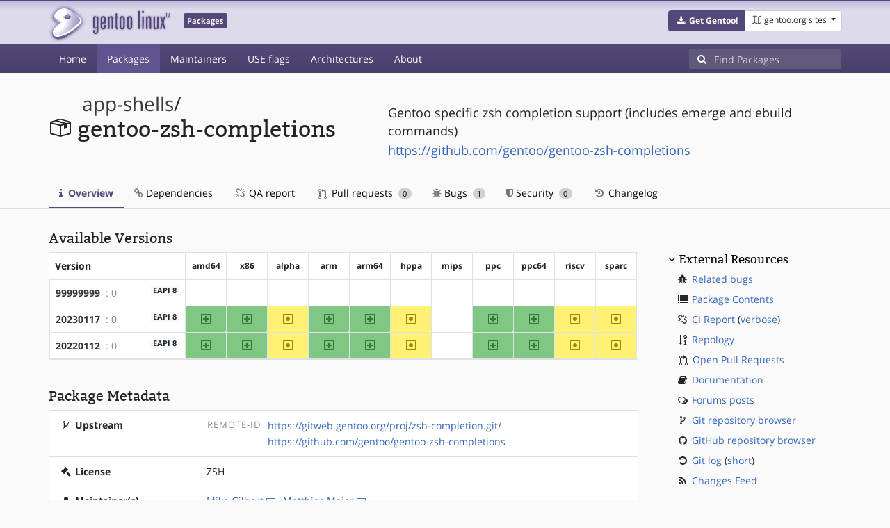

--- FILE ---
content_type: text/html; charset=utf-8
request_url: https://packages.gentoo.org/packages/app-shells/gentoo-zsh-completions
body_size: 4367
content:
<!doctype html><html lang="en"><head><title>app-shells/gentoo-zsh-completions – Gentoo Packages</title><meta charset="utf-8"><meta name="viewport" content="width=device-width, initial-scale=1.0"><meta name="theme-color" content="#54487a"><meta name="description" content="Gentoo Packages Database"><script src="/assets/application.js"></script><link rel="icon" href="https://packages.gentoo.org/favicon.ico" type="image/x-icon"><link rel="stylesheet" href="/assets/stylesheets.css"></head><body><header><div class="site-title"><div class="container"><div class="row justify-content-between"><div class="logo"><a href="/" title="Back to the homepage" class="site-logo"><img src="https://assets.gentoo.org/tyrian/site-logo.png" alt="Gentoo" srcset="https://assets.gentoo.org/tyrian/site-logo.svg"></a> <span class="site-label">Packages</span></div><div class="site-title-buttons"><div class="btn-group btn-group-sm"><a href="https://get.gentoo.org/" role="button" class="btn get-gentoo"><span class="fa fa-fw fa-download"></span> <strong>Get Gentoo!</strong></a><div class="btn-group btn-group-sm"><a class="btn gentoo-org-sites dropdown-toggle" data-toggle="dropdown" data-target="#" href="#"><span class="fa fa-fw fa-map-o"></span> <span class="d-none d-sm-inline">gentoo.org sites</span> <span class="caret"></span></a><div class="dropdown-menu dropdown-menu-right"><a class="dropdown-item" href="https://www.gentoo.org/" title="Main Gentoo website"><span class="fa fa-home fa-fw"></span> gentoo.org</a> <a class="dropdown-item" href="https://wiki.gentoo.org/" title="Find and contribute documentation"><span class="fa fa-file-text-o fa-fw"></span> Wiki</a> <a class="dropdown-item" href="https://bugs.gentoo.org/" title="Report issues and find common issues"><span class="fa fa-bug fa-fw"></span> Bugs</a> <a class="dropdown-item" href="https://forums.gentoo.org/" title="Discuss with the community"><span class="fa fa-comments-o fa-fw"></span> Forums</a> <a class="dropdown-item" href="https://packages.gentoo.org/" title="Find software for your Gentoo"><span class="fa fa-hdd-o fa-fw"></span> Packages</a><div class="dropdown-divider"></div><a class="dropdown-item" href="https://planet.gentoo.org/" title="Find out what's going on in the developer community"><span class="fa fa-rss fa-fw"></span> Planet</a> <a class="dropdown-item" href="https://archives.gentoo.org/" title="Read up on past discussions"><span class="fa fa-archive fa-fw"></span> Archives</a> <a class="dropdown-item" href="https://sources.gentoo.org/" title="Browse our source code"><span class="fa fa-code fa-fw"></span> Sources</a><div class="dropdown-divider"></div><a class="dropdown-item" href="https://infra-status.gentoo.org/" title="Get updates on the services provided by Gentoo"><span class="fa fa-server fa-fw"></span> Infra Status</a></div></div></div></div></div></div></div><nav class="tyrian-navbar navbar navbar-dark navbar-expand-lg bg-primary" role="navigation"><div class="container"><div class="navbar-header"><button class="navbar-toggler" type="button" data-toggle="collapse" data-target="#navbar-main-collapse" aria-controls="navbar-main-collapse" aria-expanded="false" aria-label="Toggle navigation"><span class="navbar-toggler-icon"></span></button></div><div class="collapse navbar-collapse navbar-main-collapse" id="navbar-main-collapse"><ul class="navbar-nav mr-auto"><li class="nav-item"><a class="nav-link" href="/">Home</a></li><li class="nav-item active"><a class="nav-link" href="/categories">Packages</a></li><li class="nav-item"><a class="nav-link" href="/maintainers">Maintainers</a></li><li class="nav-item"><a class="nav-link" href="/useflags">USE flags</a></li><li class="nav-item"><a class="nav-link" href="/arches">Architectures</a></li><li class="nav-item"><a class="nav-link" href="/about">About</a></li></ul><form class="form-inline inlinesearch" role="search" action="/packages/search" method="get"><div class="input-group"><div class="input-group-prepend"><span class="input-group-text" id="basic-addon1"><i class="fa fa-search" aria-hidden="true"></i></span></div><input class="form-control" name="q" type="text" placeholder="Find Packages" aria-label="Find Packages"></div></form></div></div></nav></header><div class="kk-header-container"><div class="container"><div class="row"><div class="col-12"><div class="row mt-3"><div class="col-md-5"><h1 class="stick-top kk-package-title" id="package-title" data-atom="app-shells/gentoo-zsh-completions" data-category="app-shells" data-name="gentoo-zsh-completions"><small class="kk-package-cat"><a href="/categories/app-shells" class="text-dark">app-shells</a>/</small><div><svg height="32" class="octicon octicon-package right left kk-package-icon" aria-label="Package icon" viewBox="0 0 16 16" version="1.1" width="32" role="img"><path fill-rule="evenodd" d="M1 4.27v7.47c0 .45.3.84.75.97l6.5 1.73c.16.05.34.05.5 0l6.5-1.73c.45-.13.75-.52.75-.97V4.27c0-.45-.3-.84-.75-.97l-6.5-1.74a1.4 1.4 0 0 0-.5 0L1.75 3.3c-.45.13-.75.52-.75.97zm7 9.09l-6-1.59V5l6 1.61v6.75zM2 4l2.5-.67L11 5.06l-2.5.67L2 4zm13 7.77l-6 1.59V6.61l2-.55V8.5l2-.53V5.53L15 5v6.77zm-2-7.24L6.5 2.8l2-.53L15 4l-2 .53z"></path></svg><div class="kk-package-name">gentoo-zsh-completions</div></div></h1></div><div class="col-md-7"><p class="lead kk-package-maindesc">Gentoo specific zsh completion support (includes emerge and ebuild commands)</p><p class="kk-package-homepage"><a href="https://github.com/gentoo/gentoo-zsh-completions">https://github.com/gentoo/gentoo-zsh-completions</a></p></div><div class="col-md-12 pt-4 mt-1"><nav class="nav kk-package-nav"><a class="nav-link active" href="/packages/app-shells/gentoo-zsh-completions"><i class="fa fa-info mr-1" aria-hidden="true"></i> Overview </a><a class="nav-link" href="/packages/app-shells/gentoo-zsh-completions/dependencies"><i class="fa fa-link" aria-hidden="true"></i> Dependencies </a><a class="nav-link" href="/packages/app-shells/gentoo-zsh-completions/qa-report"><i class="fa fa-fw fa-chain-broken" aria-hidden="true"></i> QA report </a><a class="nav-link" href="/packages/app-shells/gentoo-zsh-completions/pull-requests"><i class="octicon octicon-git-pull-request opticon-resource-icon ml-1" aria-hidden="true"></i> Pull requests <span class="ml-1 badge badge-pill kk-misc-badge">0</span></a><a class="nav-link" href="/packages/app-shells/gentoo-zsh-completions/bugs"><i class="fa fa-bug" aria-hidden="true"></i> Bugs <span class="ml-1 badge badge-pill kk-misc-badge">1</span></a><a class="nav-link" href="/packages/app-shells/gentoo-zsh-completions/security"><i class="fa fa-shield" aria-hidden="true"></i> Security <span class="ml-1 badge badge-pill kk-misc-badge">0</span></a><a class="nav-link" href="/packages/app-shells/gentoo-zsh-completions/changelog"><i class="fa fa-fw fa-history" aria-hidden="true"></i> Changelog </a></nav></div></div></div></div></div></div><div class="tab-content" id="myTabContent"><div class="container mb-5 tab-pane fade show active" id="overview" role="tabpanel" aria-labelledby="overview-tab"><div class="row"><div class="col-md-9"><h3 class="mb-2">Available Versions</h3><div class="card mb-4 rounded"><svg style="display: none" version="1.1"><defs><symbol id="svg-ver-mask" viewBox="0 0 14 16"><path fill-rule="evenodd" d="M13 1H1c-.55 0-1 .45-1 1v12c0 .55.45 1 1 1h12c.55 0 1-.45 1-1V2c0-.55-.45-1-1-1zm0 13H1V2h12v12zm-8.5-2H3v-1.5L9.5 4H11v1.5L4.5 12z"></path></symbol> <symbol id="svg-ver-testing" viewBox="0 0 14 16"><path fill-rule="evenodd" d="M13 1H1c-.55 0-1 .45-1 1v12c0 .55.45 1 1 1h12c.55 0 1-.45 1-1V2c0-.55-.45-1-1-1zm0 13H1V2h12v12zM4 8c0-1.66 1.34-3 3-3s3 1.34 3 3-1.34 3-3 3-3-1.34-3-3z"></path></symbol> <symbol id="svg-ver-unavailable" viewBox="0 0 14 16"><path fill-rule="evenodd" d="M13 1H1c-.55 0-1 .45-1 1v12c0 .55.45 1 1 1h12c.55 0 1-.45 1-1V2c0-.55-.45-1-1-1zm0 13H1V2h12v12zm-2-5H3V7h8v2z"></path></symbol> <symbol id="svg-ver-stable" viewBox="0 0 14 16"><path fill-rule="evenodd" d="M13 1H1c-.55 0-1 .45-1 1v12c0 .55.45 1 1 1h12c.55 0 1-.45 1-1V2c0-.55-.45-1-1-1zm0 13H1V2h12v12zM6 9H3V7h3V4h2v3h3v2H8v3H6V9z"></path></symbol></defs></svg><div class="table-responsive border-0"><table class="table table-bordered kk-versions-table mb-0 overflow-hidden border-0"><thead class="border-0"><tr class="border-0"><th class="kk-version border-left-0 border-top-0">Version</th><th class="kk-keyword-header kk-keyword border-left-0 border-top-0">amd64</th><th class="kk-keyword-header kk-keyword border-left-0 border-top-0">x86</th><th class="kk-keyword-header kk-keyword border-left-0 border-top-0">alpha</th><th class="kk-keyword-header kk-keyword border-left-0 border-top-0">arm</th><th class="kk-keyword-header kk-keyword border-left-0 border-top-0">arm64</th><th class="kk-keyword-header kk-keyword border-left-0 border-top-0">hppa</th><th class="kk-keyword-header kk-keyword border-left-0 border-top-0">mips</th><th class="kk-keyword-header kk-keyword border-left-0 border-top-0">ppc</th><th class="kk-keyword-header kk-keyword border-left-0 border-top-0">ppc64</th><th class="kk-keyword-header kk-keyword border-left-0 border-top-0">riscv</th><th class="kk-keyword-header kk-keyword border-left-0 border-top-0">sparc</th></tr></thead> <tbody><tr><td class="kk-version"><strong><a class="kk-ebuild-link" href="https://gitweb.gentoo.org/repo/gentoo.git/tree/app-shells/gentoo-zsh-completions/gentoo-zsh-completions-99999999.ebuild">99999999</a></strong> <span class="kk-slot" title="SLOT=&#34;0&#34;"> : 0</span> <span class="badge badge-light kk-eapi-label">EAPI 8</span></td><td class="kk-keyword kk-keyword-unkown" title="99999999 is unknown on amd64"><span class="sr-only">?amd64</span></td><td class="kk-keyword kk-keyword-unkown" title="99999999 is unknown on x86"><span class="sr-only">?x86</span></td><td class="kk-keyword kk-keyword-unkown" title="99999999 is unknown on alpha"><span class="sr-only">?alpha</span></td><td class="kk-keyword kk-keyword-unkown" title="99999999 is unknown on arm"><span class="sr-only">?arm</span></td><td class="kk-keyword kk-keyword-unkown" title="99999999 is unknown on arm64"><span class="sr-only">?arm64</span></td><td class="kk-keyword kk-keyword-unkown" title="99999999 is unknown on hppa"><span class="sr-only">?hppa</span></td><td class="kk-keyword kk-keyword-unkown" title="99999999 is unknown on mips"><span class="sr-only">?mips</span></td><td class="kk-keyword kk-keyword-unkown" title="99999999 is unknown on ppc"><span class="sr-only">?ppc</span></td><td class="kk-keyword kk-keyword-unkown" title="99999999 is unknown on ppc64"><span class="sr-only">?ppc64</span></td><td class="kk-keyword kk-keyword-unkown" title="99999999 is unknown on riscv"><span class="sr-only">?riscv</span></td><td class="kk-keyword kk-keyword-unkown" title="99999999 is unknown on sparc"><span class="sr-only">?sparc</span></td></tr><tr><td class="kk-version"><strong><a class="kk-ebuild-link" href="https://gitweb.gentoo.org/repo/gentoo.git/tree/app-shells/gentoo-zsh-completions/gentoo-zsh-completions-20230117.ebuild">20230117</a></strong> <span class="kk-slot" title="SLOT=&#34;0&#34;"> : 0</span> <span class="badge badge-light kk-eapi-label">EAPI 8</span></td><td class="kk-keyword kk-keyword-stable" title="20230117 is stable on amd64"><svg height="16" class="octicon octicon-diff-added" version="1.1" width="14" aria-hidden="true"><use href="#svg-ver-stable" xlink:href="#svg-ver-stable"></use></svg> <span class="sr-only">amd64</span></td><td class="kk-keyword kk-keyword-stable" title="20230117 is stable on x86"><svg height="16" class="octicon octicon-diff-added" version="1.1" width="14" aria-hidden="true"><use href="#svg-ver-stable" xlink:href="#svg-ver-stable"></use></svg> <span class="sr-only">x86</span></td><td class="kk-keyword kk-keyword-testing" title="20230117 is testing on alpha"><svg height="16" class="octicon octicon-diff-modified" version="1.1" width="14" aria-hidden="true"><use href="#svg-ver-testing" xlink:href="#svg-ver-testing"></use></svg> <span class="sr-only">~alpha</span></td><td class="kk-keyword kk-keyword-stable" title="20230117 is stable on arm"><svg height="16" class="octicon octicon-diff-added" version="1.1" width="14" aria-hidden="true"><use href="#svg-ver-stable" xlink:href="#svg-ver-stable"></use></svg> <span class="sr-only">arm</span></td><td class="kk-keyword kk-keyword-stable" title="20230117 is stable on arm64"><svg height="16" class="octicon octicon-diff-added" version="1.1" width="14" aria-hidden="true"><use href="#svg-ver-stable" xlink:href="#svg-ver-stable"></use></svg> <span class="sr-only">arm64</span></td><td class="kk-keyword kk-keyword-testing" title="20230117 is testing on hppa"><svg height="16" class="octicon octicon-diff-modified" version="1.1" width="14" aria-hidden="true"><use href="#svg-ver-testing" xlink:href="#svg-ver-testing"></use></svg> <span class="sr-only">~hppa</span></td><td class="kk-keyword kk-keyword-unkown" title="20230117 is unknown on mips"><span class="sr-only">?mips</span></td><td class="kk-keyword kk-keyword-stable" title="20230117 is stable on ppc"><svg height="16" class="octicon octicon-diff-added" version="1.1" width="14" aria-hidden="true"><use href="#svg-ver-stable" xlink:href="#svg-ver-stable"></use></svg> <span class="sr-only">ppc</span></td><td class="kk-keyword kk-keyword-stable" title="20230117 is stable on ppc64"><svg height="16" class="octicon octicon-diff-added" version="1.1" width="14" aria-hidden="true"><use href="#svg-ver-stable" xlink:href="#svg-ver-stable"></use></svg> <span class="sr-only">ppc64</span></td><td class="kk-keyword kk-keyword-testing" title="20230117 is testing on riscv"><svg height="16" class="octicon octicon-diff-modified" version="1.1" width="14" aria-hidden="true"><use href="#svg-ver-testing" xlink:href="#svg-ver-testing"></use></svg> <span class="sr-only">~riscv</span></td><td class="kk-keyword kk-keyword-testing" title="20230117 is testing on sparc"><svg height="16" class="octicon octicon-diff-modified" version="1.1" width="14" aria-hidden="true"><use href="#svg-ver-testing" xlink:href="#svg-ver-testing"></use></svg> <span class="sr-only">~sparc</span></td></tr><tr><td class="kk-version"><strong><a class="kk-ebuild-link" href="https://gitweb.gentoo.org/repo/gentoo.git/tree/app-shells/gentoo-zsh-completions/gentoo-zsh-completions-20220112.ebuild">20220112</a></strong> <span class="kk-slot" title="SLOT=&#34;0&#34;"> : 0</span> <span class="badge badge-light kk-eapi-label">EAPI 8</span></td><td class="kk-keyword kk-keyword-stable" title="20220112 is stable on amd64"><svg height="16" class="octicon octicon-diff-added" version="1.1" width="14" aria-hidden="true"><use href="#svg-ver-stable" xlink:href="#svg-ver-stable"></use></svg> <span class="sr-only">amd64</span></td><td class="kk-keyword kk-keyword-stable" title="20220112 is stable on x86"><svg height="16" class="octicon octicon-diff-added" version="1.1" width="14" aria-hidden="true"><use href="#svg-ver-stable" xlink:href="#svg-ver-stable"></use></svg> <span class="sr-only">x86</span></td><td class="kk-keyword kk-keyword-testing" title="20220112 is testing on alpha"><svg height="16" class="octicon octicon-diff-modified" version="1.1" width="14" aria-hidden="true"><use href="#svg-ver-testing" xlink:href="#svg-ver-testing"></use></svg> <span class="sr-only">~alpha</span></td><td class="kk-keyword kk-keyword-stable" title="20220112 is stable on arm"><svg height="16" class="octicon octicon-diff-added" version="1.1" width="14" aria-hidden="true"><use href="#svg-ver-stable" xlink:href="#svg-ver-stable"></use></svg> <span class="sr-only">arm</span></td><td class="kk-keyword kk-keyword-stable" title="20220112 is stable on arm64"><svg height="16" class="octicon octicon-diff-added" version="1.1" width="14" aria-hidden="true"><use href="#svg-ver-stable" xlink:href="#svg-ver-stable"></use></svg> <span class="sr-only">arm64</span></td><td class="kk-keyword kk-keyword-testing" title="20220112 is testing on hppa"><svg height="16" class="octicon octicon-diff-modified" version="1.1" width="14" aria-hidden="true"><use href="#svg-ver-testing" xlink:href="#svg-ver-testing"></use></svg> <span class="sr-only">~hppa</span></td><td class="kk-keyword kk-keyword-unkown" title="20220112 is unknown on mips"><span class="sr-only">?mips</span></td><td class="kk-keyword kk-keyword-stable" title="20220112 is stable on ppc"><svg height="16" class="octicon octicon-diff-added" version="1.1" width="14" aria-hidden="true"><use href="#svg-ver-stable" xlink:href="#svg-ver-stable"></use></svg> <span class="sr-only">ppc</span></td><td class="kk-keyword kk-keyword-stable" title="20220112 is stable on ppc64"><svg height="16" class="octicon octicon-diff-added" version="1.1" width="14" aria-hidden="true"><use href="#svg-ver-stable" xlink:href="#svg-ver-stable"></use></svg> <span class="sr-only">ppc64</span></td><td class="kk-keyword kk-keyword-testing" title="20220112 is testing on riscv"><svg height="16" class="octicon octicon-diff-modified" version="1.1" width="14" aria-hidden="true"><use href="#svg-ver-testing" xlink:href="#svg-ver-testing"></use></svg> <span class="sr-only">~riscv</span></td><td class="kk-keyword kk-keyword-testing" title="20220112 is testing on sparc"><svg height="16" class="octicon octicon-diff-modified" version="1.1" width="14" aria-hidden="true"><use href="#svg-ver-testing" xlink:href="#svg-ver-testing"></use></svg> <span class="sr-only">~sparc</span></td></tr></tbody></table></div></div><h3 class="pt-3 mb-2">Package Metadata</h3><div class="card border-0 mb-3"><ul class="list-group kk-metadata-list"><li class="kk-metadata-item list-group-item"><div class="row"><div class="col-xs-12 col-md-3 kk-metadata-key"><span class="fa fa-fw fa-code-fork"></span> Upstream</div><div class="col-xs-12 col-md-9"><table><tr><td><span class="kk-useflag-group float-right mr-2">Remote-Id</span></td><td><a href="https://gitweb.gentoo.org/proj/zsh-completion.git/">https://gitweb.gentoo.org/proj/zsh-completion.git/</a></td></tr><tr><td></td><td><a href="https://github.com/gentoo/gentoo-zsh-completions">https://github.com/gentoo/gentoo-zsh-completions</a></td></tr></table></div></div></li><li class="kk-metadata-item list-group-item"><div class="row"><div class="col-xs-12 col-md-3 kk-metadata-key"><span class="fa fa-fw fa-legal"></span> License</div><div class="col-xs-12 col-md-9">ZSH</div></div></li><li class="kk-metadata-item list-group-item"><div class="row"><div class="col-xs-12 col-md-3 kk-metadata-key"><span class="fa fa-fw fa-user"></span> Maintainer(s)</div><div class="col-xs-12 col-md-9"> <a title="Mike Gilbert" href="/maintainer/floppym@gentoo.org">Mike Gilbert</a> <a href="mailto:floppym@gentoo.org"><i class="fa fa-envelope-o" style="font-size: .925em;" aria-hidden="true"></i></a>,&nbsp; <a title="Matthias Maier" href="/maintainer/tamiko@gentoo.org">Matthias Maier</a> <a href="mailto:tamiko@gentoo.org"><i class="fa fa-envelope-o" style="font-size: .925em;" aria-hidden="true"></i></a></div></div></li></ul></div></div><div class="col-md-3 pl-4 pt-4 mt-2"><h4 class="mb-2 ml-1"><a class="collapseLink" style="color:#000000;" data-toggle="collapse" href="#collapseExternalResources" role="button" aria-expanded="false" aria-controls="collapseExternalResources">External Resources</a></h4><div class="collapse show" id="collapseExternalResources"><dl class="ml-3"><dd><span class="fa fa-fw fa-bug"></span> <a href="https://bugs.gentoo.org/buglist.cgi?quicksearch=app-shells/gentoo-zsh-completions" class="" target="_blank">Related bugs</a></dd><dd><span class="fa fa-fw fa-list"></span> <a href="https://www.portagefilelist.de/index.php?p=packages&amp;ps=gentoo-zsh-completions" class="" target="_blank">Package Contents</a></dd><dd><span class="fa fa-fw fa-chain-broken"></span> <a href="https://qa-reports.gentoo.org/output/gentoo-ci/output.html;pkg=app-shells:gentoo-zsh-completions" title="CI report" target="_blank">CI Report</a> (<a href="https://qa-reports.gentoo.org/output/gentoo-ci/output.verbose.html;pkg=app-shells:gentoo-zsh-completions" title="Verbose CI report" target="_blank">verbose</a>)</dd><dd><span class="fa fa-fw fa-sort-numeric-desc"></span> <a href="https://repology.org/tools/project-by?repo=gentoo&amp;name_type=srcname&amp;target_page=project_versions&amp;name=app-shells/gentoo-zsh-completions" target="_blank">Repology</a></dd><dd><span class="octicon octicon-git-pull-request opticon-resource-icon ml-1"></span> <a href="https://github.com/gentoo/gentoo/pulls?q=is%3Apr+is%3Aopen+in%3Atitle+app-shells/gentoo-zsh-completions" target="_blank">Open Pull Requests</a></dd><dd><span class="fa fa-fw fa-book"></span> <a href="https://wiki.gentoo.org/wiki/Special:Search/gentoo-zsh-completions" target="_blank">Documentation</a></dd><dd><span class="fa fa-fw fa-comments-o"></span> <a href="https://forums.gentoo.org/search.php?search_terms=all&amp;show_results=topics&amp;search_keywords=gentoo-zsh-completions&amp;mode=results" target="_blank">Forums posts</a></dd><dd><span class="fa fa-fw fa-code-fork"></span> <a href="https://gitweb.gentoo.org/repo/gentoo.git/tree/app-shells/gentoo-zsh-completions" target="_blank">Git repository browser</a></dd><dd><span class="fa fa-fw fa-github"></span> <a href="https://github.com/gentoo/gentoo/tree/master/app-shells/gentoo-zsh-completions" target="_blank">GitHub repository browser</a></dd><dd><span class="fa fa-fw fa-history"></span> <a href="https://gitweb.gentoo.org/repo/gentoo.git/log/app-shells/gentoo-zsh-completions?showmsg=1" title="Git log" target="_blank">Git log</a> (<a href="https://gitweb.gentoo.org/repo/gentoo.git/log/app-shells/gentoo-zsh-completions" title="Short git log" target="_blank">short</a>)</dd><dd><span class="fa fa-fw fa-rss"></span> <a href="https://gitweb.gentoo.org/repo/gentoo.git/atom/app-shells/gentoo-zsh-completions?h=master" target="_blank">Changes Feed</a></dd></dl></div></div></div></div></div><footer style="background-color: #fafafa; box-shadow:none!important;"><div class="container pt-4" style="border-top: 1px solid #dddddd;"><div class="row"><div class="col-2 col-sm-2 col-md-2"><ul class="footerlinks three-icons"><li><a href="https://twitter.com/gentoo" title="@Gentoo on Twitter"><span class="fa fa-twitter fa-fw"></span></a></li><li><a href="https://www.facebook.com/gentoo.org" title="Gentoo on Facebook"><span class="fa fa-facebook fa-fw"></span></a></li><li><a href="https://www.reddit.com/r/Gentoo/" title="Gentoo on Reddit"><span class="fa fa-reddit-alien fa-fw"></span></a></li></ul></div><div class="col-8 col-sm-8 col-md-8"><strong>&copy; 2001&ndash;2025 Gentoo Authors</strong><br><small>Gentoo is a trademark of the Gentoo Foundation, Inc. and of Förderverein Gentoo e.V. The contents of this document, unless otherwise expressly stated, are licensed under the <a href="https://creativecommons.org/licenses/by-sa/4.0/" rel="license">CC-BY-SA-4.0</a> license. The <a href="https://www.gentoo.org/inside-gentoo/foundation/name-logo-guidelines.html">Gentoo Name and Logo Usage Guidelines</a> apply.</small></div><div class="col-2 col-sm-2 col-md-2 text-right"><strong><a class="text-dark" href="https://www.gentoo.org/inside-gentoo/contact/">Contact</a></strong><br><small>v1.0.3</small></div></div></div></footer></body></html>